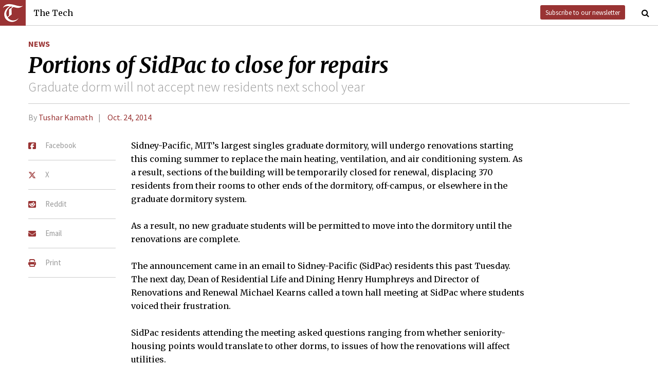

--- FILE ---
content_type: text/html; charset=utf-8
request_url: https://thetech.com/2014/10/24/sidpacrenovation-v134-n49
body_size: 6322
content:
<!DOCTYPE html>
<html lang="en">
  <head>
    
    <meta charset="utf-8">
    <meta http-equiv="X-UA-Compatible" content="IE=Edge,chrome=1">
    <meta name="viewport" content="width=device-width, initial-scale=1.0">

      <meta content='oB452VQ7ZDCRgpTXhrkzty9p-kg2EnnLbIRes8Z2f-8' name='google-site-verification'>
<meta content='#&lt;Author:0x00007f1ad0afc3e0&gt;' name='author'>
<meta content='Sidney-Pacific, MIT’s largest singles graduate dormitory, will undergo renovations starting this coming summer to replace the main heating, ventilation, and air conditioning system. As a result, sections of the building will be temporarily closed for renewal, displacing 370 residents from their rooms to other ends of the dormitory, off-campus, or elsewhere in the graduate dormitory system.' name='description'>
<link href='https://thetech.com/2014/10/24/sidpacrenovation-v134-n49' rel='canonical'>
<meta content='summary' name='twitter:card'>
<meta content='@thetech' name='twitter:site'>
<meta content='Portions of SidPac to close for repairs | The Tech' name='twitter:title'>
<meta content='Sidney-Pacific, MIT’s largest singles graduate dormitory, will undergo renovations starting this coming summer to replace the main heating, ventilation, and air conditioning system. As a result, sections of the building will be temporarily closed for renewal, displacing 370 residents from their rooms to other ends of the dormitory, off-campus, or elsewhere in the graduate dormitory system.' name='twitter:description'>
<meta content='' name='twitter:creator'>
<meta content='1677870174' property='fb:admins'>
<meta content='https://thetech.com/2014/10/24/sidpacrenovation-v134-n49' property='og:url'>
<meta content='article' property='og:type'>
<meta content='https://thetech.com/assets/logo@2x-9253509ed2b9d70f7d7d3be80a9a6e9ac90ab1640de33e0bfbc1d48db3a2d2bd.png' property='og:image'>
<meta content='The Tech' property='og:site_name'>
<meta content='Portions of SidPac to close for repairs | The Tech' property='og:title'>
<meta content='Sidney-Pacific, MIT’s largest singles graduate dormitory, will undergo renovations starting this coming summer to replace the main heating, ventilation, and air conditioning system. As a result, sections of the building will be temporarily closed for renewal, displacing 370 residents from their rooms to other ends of the dormitory, off-campus, or elsewhere in the graduate dormitory system.' property='og:description'>
<meta content='https://www.facebook.com/themittech' property='article:publisher'>


    <title>Portions of SidPac to close for repairs | The Tech</title>
    <meta name="csrf-param" content="authenticity_token" />
<meta name="csrf-token" content="pp7fc9Ulycxq0keorCJEEzIhVpjvaSPUromVZaJ59l4aEHXlpJBmR809ZuiDmQZk4GgDsWuJ+8YUJgWWOAUEnA==" />

    <!-- Le HTML5 shim, for IE6-8 support of HTML elements -->
    <!--[if lt IE 9]>
      <script src="//cdnjs.cloudflare.com/ajax/libs/html5shiv/3.6.1/html5shiv.js" type="text/javascript"></script>
    <![endif]-->

    <link rel="stylesheet" media="all" href="/assets/frontend-6b3cab4a1c80dab7844bed1ec6f78dbf09c98604db85d2e6f90f623c0bbb4268.css" />
    <link rel="stylesheet" media="all" href="https://fonts.googleapis.com/css?family=Source+Sans+Pro:300,400,700|Merriweather:400,400italic,700,700italic,300italic,300.css" />

    <link rel="apple-touch-icon-precomposed" type="image/png" href="/assets/apple-touch-icon-144x144-precomposed-f5878d48539a2789ee3cc43d1c0f2e3b9fc40c143c87b9b60a558319c1f332c7.png" sizes="144x144" />
    <link rel="apple-touch-icon-precomposed" type="image/png" href="/assets/apple-touch-icon-114x114-precomposed-7d947298d1bddab30a671a075637c99a7add20089e752bde0fccd209e0f3d875.png" sizes="114x114" />
    <link rel="apple-touch-icon-precomposed" type="image/png" href="/assets/apple-touch-icon-72x72-precomposed-2f981f99b6ebd29fca76624f7313001cd660de94ae14abaa28a1b9d15512bbb4.png" sizes="72x72" />
    <link rel="apple-touch-icon-precomposed" type="image/png" href="/assets/apple-touch-icon-precomposed-6601a48ee61e7503396a1c2b5bbc044fc979504b1a0f0ac8b78ca074db6b4846.png" />
    <link rel="shortcut icon" type="image/x-icon" href="/assets/favicon-f42b9ca1fbe3eeec567ebfc42a5d0e4afda2bde18d625234d6ea6ffa694b35d9.ico" />
  </head>
  <body class="frontend_article">

    
      <nav class="navbar ">
  <a class="navbar-menu" href="">
    <img alt="The Tech" class="navbar-logo" src="/assets/logo-edbf50e7afc668307f5a85b80743bedf24fe92e213cee81d8099b3afb828ca8b.png" />
    <span></span>
    <span></span>
    <span></span>
  </a>
  <a class="navbar-title" href="/">The Tech</a>
  <a class="navbar-feedback" href="https://mailchi.mp/0cdaae5d2937/the-tech-newletter-sub" target="_blank">Subscribe to our newsletter</a>
  <a class="navbar-feedback-alt" href="https://mailchi.mp/0cdaae5d2937/the-tech-newletter-sub" target="_blank">Newsletter</a>
    <a class="article-title hidden" href="">Portions of SidPac to close for repairs</a>
  <a class="navbar-search-icon" href=""><i class="fa fa-search"></i></a>
  <form name="search" action="/search" accept-charset="UTF-8" method="get"><input name="utf8" type="hidden" value="&#x2713;" />
    <input name="query" class="navbar-search" type="text" placeholder="Search" value=""></input>
</form>  <a class="navbar-search-icon navbar-search-close-icon"><i class="fa fa-close"></i></a>
</nav>

    <nav class="sidenav">
  <ul>
    <li><a href="/">Home</a></li>
    <li><a href="/news">News</a></li>
    <li><a href="/opinion">Opinion</a></li>
    <li><a href="/arts">Arts</a></li>
    <li><a href="/sports">Sports</a></li>
    <li><a href="/campus-life">Campus Life</a></li>
    <li><a href="/science">Science</a></li>
    <li class="separator"></li>
    <li><a href="/about">About Us</a></li>
    <li><a href="/issues">Past Issues</a></li>
    <li><a href="/photos">Photos</a></li>
    <li><a href="/about/index#policies">Policies</a></li>
    <li><a href="/ads">Advertising</a></li>
    <li><a href="/about/sponsors">Sponsors</a></li>
    <li><a href="/about/donate">Donate</a></li>
    <li><a href="/about/staff">Our Staff</a></li>
    <li><a href="/about/join">Join The Tech</a></li>
    <li class="separator"></li>
    <li><a href="/about/contact">Contact Us</a></li>
    <li><a href="//www.facebook.com/themittech">Facebook</a></li>
    <li><a href="//www.twitter.com/thetech">Twitter</a></li>
  </ul>
</nav>

    <main class="container">
      <article class='article' data-allow-ads='true'>
<div class='article-sections'>
<a class="section" href="/news">News</a>

</div>
<h1 class='headline'>Portions of SidPac to close for repairs</h1>
<h2 class='subhead'>Graduate dorm will not accept new residents next school year</h2>
<h4 class='article-meta'>
<span class='byline'>By <a class="author" href="/authors/tushar-kamath">Tushar Kamath</a></span>
<span class='timestamp'>
<a href="/issues/134/49">Oct. 24, 2014</a>
</span>
</h4>
<ul class='article-social'>
<li class='article-social-fb'>
<a href='//www.facebook.com/sharer/sharer.php?u=https://thetech.com/2014/10/24/sidpacrenovation-v134-n49' target='_blank'>
<img alt="Facebook" class="social-icon" src="/assets/square-facebook-ba14533b565bc07439ed06d9eaa668824fbae50082c24a107b7b2a0bcd674412.png" />
<span>Facebook</span>
</a>
</li>
<li class='article-social-tw'>
<a href='//www.twitter.com/intent/tweet?url=https://thetech.com/2014/10/24/sidpacrenovation-v134-n49&amp;text=Portions+of+SidPac+to+close+for+repairs' target='_blank'>
<img alt="X/Twitter" class="social-icon" src="/assets/x-twitter-4ede3cc021bacdac2206217291dd1dac9f09ff3e64df9e1fbd9c3705ecd15eab.png" />
<span>X</span>
</a>
</li>
<li class='article-social-rd'>
<a href='//www.reddit.com/submit?url=https://thetech.com/2014/10/24/sidpacrenovation-v134-n49' target='_blank'>
<img alt="Reddit" class="social-icon" src="/assets/square-reddit-c1b37b94a82bf9084537e3e3a21b11e5b5fa3ccf1d4e133d696f9109e7647984.png" />
<span>Reddit</span>
</a>
</li>
<li class='article-social-ev'>
<a href='mailto:?subject=Portions of SidPac to close for repairs&amp;body=Check out this article on The Tech.%0D%0Ahttps://thetech.com/2014/10/24/sidpacrenovation-v134-n49'>
<img alt="Email" class="social-icon" src="/assets/envelope-66fe6b8804231bbe47da1d280d4dd7793a7ac4fd4893d2f8d44bbf82dfd15b8a.png" />
<span>Email</span>
</a>
</li>
<li class='article-social-pt'>
<a href='javascript:window.print()'>
<img alt="Print" class="social-icon" src="/assets/print-c64b1b32081003b245cb24db06c1592941dedab322da7cca1a30753c00459df4.png" />
<span>Print</span>
</a>
</li>
<img alt='' class='ad-piece-left' data-ads='piece_sidebar' src=''>
<img alt='' class='ad-piece-left' data-ads='piece_sidebar' src=''>
<img alt='' class='ad-piece-left' data-ads='piece_sidebar' src=''>
</ul>
<p>Sidney-Pacific, MIT’s largest singles graduate dormitory, will undergo renovations starting this coming summer to replace the main heating, ventilation, and air conditioning system. As a result, sections of the building will be temporarily closed for renewal, displacing 370 residents from their rooms to other ends of the dormitory, off-campus, or elsewhere in the graduate dormitory system.</p>
<p>As a result, no new graduate students will be permitted to move into the dormitory until the renovations are complete.</p>
<p>The announcement came in an email to Sidney-Pacific (SidPac) residents this past Tuesday. The next day, Dean of Residential Life and Dining Henry Humphreys and Director of Renovations and Renewal Michael Kearns called a town hall meeting at SidPac where students voiced their frustration.</p>
<p>SidPac residents attending the meeting asked questions ranging from whether seniority-housing points would translate to other dorms, to issues of how the renovations will affect utilities.</p>
<p>In the town hall meeting and subsequent interview with <i>The Tech</i>, Humphreys indicated that a few options were available for those displaced graduate students. These residents may choose to stay in SidPac, but must move into a two-bedroom quad suite on another side of the dormitory, necessitating students sharing the same bedroom.</p>
<p>To some at the town hall, this was the most unsavory option. “When you come back and suddenly you have another person in your room and that is not going to work… and it’s your room, are you forced out when someone invades your home?” one resident asked Humphreys.</p>
<p>Students may also be placed in other dormitories in the graduate housing system or find off-campus housing.</p>
<p>“This past year we were at capacity both for single and married graduate housing. We did have availability in Tang this past year, but whether that will occur this coming year, I honestly can’t tell you,” said Humphreys, when asked where the 370 students will relocate.</p>
<p>The housing office will give SidPac residents who decide to stay the option to cancel their housing without penalty at any time. If these students choose to move off-campus at any point after choosing to stay in the dorm, their continuing status — the ability to remain in SidPac — will still be maintained. Students who move out before the renovations begin will forfeit their continuing status.</p>
<p>Those students who choose to take the two-bedroom quad option will also have some of their rent reduced, though the specific details of this have not been determined. Humphreys said that no other financial assistance will be given to students planning to move off-campus.</p>
<p>For those residents who are not asked to move, the construction may still affect day-to-day life at SidPac. “There will be single-digit, small short term shutdowns… electricity, chilled water, and something like that. We’ll schedule those at the best time for building and with plenty of notice,” stated Matthew Kearns in the town hall.</p>
<p>Other issues associated with the renovations have not been fully determined, such as the hours when the construction will take place, when students will have to enter into an inter-building lottery if they choose to switch dorms, and what will happen to the current residents’ seniority points if they choose to move off campus. “We wanted to work with the student leadership to answer those particular questions,” said Humphreys in a response to a question regarding accumulating housing points after leaving SidPac and rejoining.</p>
<p>More important to residents, however, was the prospect of losing the community in SidPac.</p>
<p>“If there are no new residents coming in during construction year, then you will have no new people that will be able to make that community,” claimed another resident during the town hall.</p>
<p>“SPEC and the student government’s biggest concern going forward is to keep the community together during the construction,” said Jenny Wang G, President of the Sidney-Pacific Executive Council, in an email to <i>The Tech</i>. “The culture in SP is very special on campus so we want to preserve it for the future.”</p>
<p>The planned renovations at SidPac most closely resemble last year’s Bexley shutdown. “The key thing that we learned during Bexley… is constantly communicating with the group of leaders,” said Humphreys. “I want to make sure we keep rumors down to a minimum… students are already stressed enough about having a project going on.”</p>
<p>Wang reiterated the communication effort from the student government perspective. She said, “There will be a continuing conversation between the administration, the student leadership, and the residents over the next weeks and months as the planning progresses.”</p>
<p>In the interview, Humphreys emphasized maintaining communication with the students affected throughout the process. “We will have as many meetings as we need to have with the students to get them to a place where we know that they’re comfortable personally, but also that the community feels like they’re sustainable,” he said.</p>
<p>A frequently asked questions handout, given during the first town hall meeting, also requested students send their questions to <i>sidpachvac@imit.edu.</i></p>
<br>
<br>
</article>
<div id='legacy_comments'>
<div class='comment-count'>
<span>4 Comments</span>
</div>
<div class='comments'>
<div class='legacy-comment' id='legacy_comment_1'>
<div class='index'>
1
</div>
<div class='content'>
<span class='author-name'>Anonymous</span>
<span class='publish-time'>
over 11 years
ago
</span>
<p>
<p>The article does not say why the system needs to be replaced. Sidney Pacific is only 12 years old...
</p><p></p><p>This past year we were at capacity both for single and married graduate housing. We did have availability in Tang this past year"
</p><p></p><p>Does Mr. Humphreys not consider Tang to be single graduate housing?</p>
</p>
</div>
</div>
<div class='legacy-comment' id='legacy_comment_2'>
<div class='index'>
2
</div>
<div class='content'>
<span class='author-name'>Anonymous</span>
<span class='publish-time'>
over 11 years
ago
</span>
<p>
<p>A real apartment building could never even think of kicking 370 people out for an unspecified number of months, unless there was a major catastrophe like a fire.  How was this situation allowed to develop?</p>
</p>
</div>
</div>
<div class='legacy-comment' id='legacy_comment_3'>
<div class='index'>
3
</div>
<div class='content'>
<span class='author-name'>Anonymous</span>
<span class='publish-time'>
about 11 years
ago
</span>
<p>
<p>Don't bet on Humphrey's caring at all about community. The way they handled Bexley is clear that he cares not about student's community, only that which will make MIT look more like a standard university. </p>
</p>
</div>
</div>
<div class='legacy-comment' id='legacy_comment_4'>
<div class='index'>
4
</div>
<div class='content'>
<span class='author-name'>Anonymous</span>
<span class='publish-time'>
about 11 years
ago
</span>
<p>
<p>Sigh
</p><p></p><p>You'd think MIT students would be smart enough to not interpret every building renovation as some kind of conspiracy to destroy student culture.  Apparently not.</p>
</p>
</div>
</div>
</div>
</div>


    </main>
    <footer>
  <div class="footer-content">
    <div class="footer-contact">
      <a href="/"><img alt="The Tech" class="footer-logo" src="/assets/footer-logo-3d10ecffc0e34dabb59ac1ab7cd6483ae6bf89d407881009fd1fab7907ef146d.png" /></a>
      <ul>
        <li>The Tech</li>
        <li>84 Massachusetts Ave, Suite 483</li>
        <li>Cambridge, MA 02139-4300</li>
        <li>617.253.1541</li>
      </ul>
    </div>
    <div class="footer-sections">
      <ul>
        <li><a href="/">Home</a></li>
        <li><a href="/news">News</a></li>
        <li><a href="/opinion">Opinion</a></li>
        <li><a href="/arts">Arts</a></li>
        <li><a href="/sports">Sports</a></li>
        <li><a href="/campus-life">Campus Life</a></li>
        <li><a href="/science">Science</a></li>
      </ul>
    </div>
    <div class="footer-static">
      <ul>
        <li><a href="/about">About Us</a></li>
        <li><a href="/issues">Past Issues</a></li>
        <li><a href="/about/index#policies">Policies</a></li>
        <li><a href="/ads">Advertising</a></li>
        <li><a href="/about/donate">Donate</a></li>
        <li><a href="/about/staff">Our Staff</a></li>
        <li><a href="/about/join">Join The Tech</a></li>
      </ul>
    </div>
    <div class="footer-social">
      <ul>
        <li><a href="/about/contact">Contact Us</a></li>
        <li><a href="//www.facebook.com/themittech">Facebook</a></li>
        <li><a href="//www.twitter.com/thetech">Twitter</a></li>
        <li>&nbsp;</li>
        <li>&nbsp;</li>
        <li>&nbsp;</li>
        <li>&copy; 2026 The Tech</li>
      </ul>
    </div>
  </div>
</footer>

    <script src="/assets/frontend-58ecf39f3aa367a4a930c76c4d271ee2b96054040ccb7d52f477ab1d6afb9093.js"></script>
    <script type="text/javascript"> var infolinks_pid = 3206162; var infolinks_wsid = 0; </script> <script type="text/javascript" src="//resources.infolinks.com/js/infolinks_main.js"></script>
    
    <script>
      (function(i,s,o,g,r,a,m){i['GoogleAnalyticsObject']=r;i[r]=i[r]||function(){
      (i[r].q=i[r].q||[]).push(arguments)},i[r].l=1*new Date();a=s.createElement(o),
      m=s.getElementsByTagName(o)[0];a.async=1;a.src=g;m.parentNode.insertBefore(a,m)
      })(window,document,'script','//www.google-analytics.com/analytics.js','ga');
      ga('create', 'UA-7382327-6', 'auto');
      ga('send', 'pageview');
    </script>
  </body>
</html>
